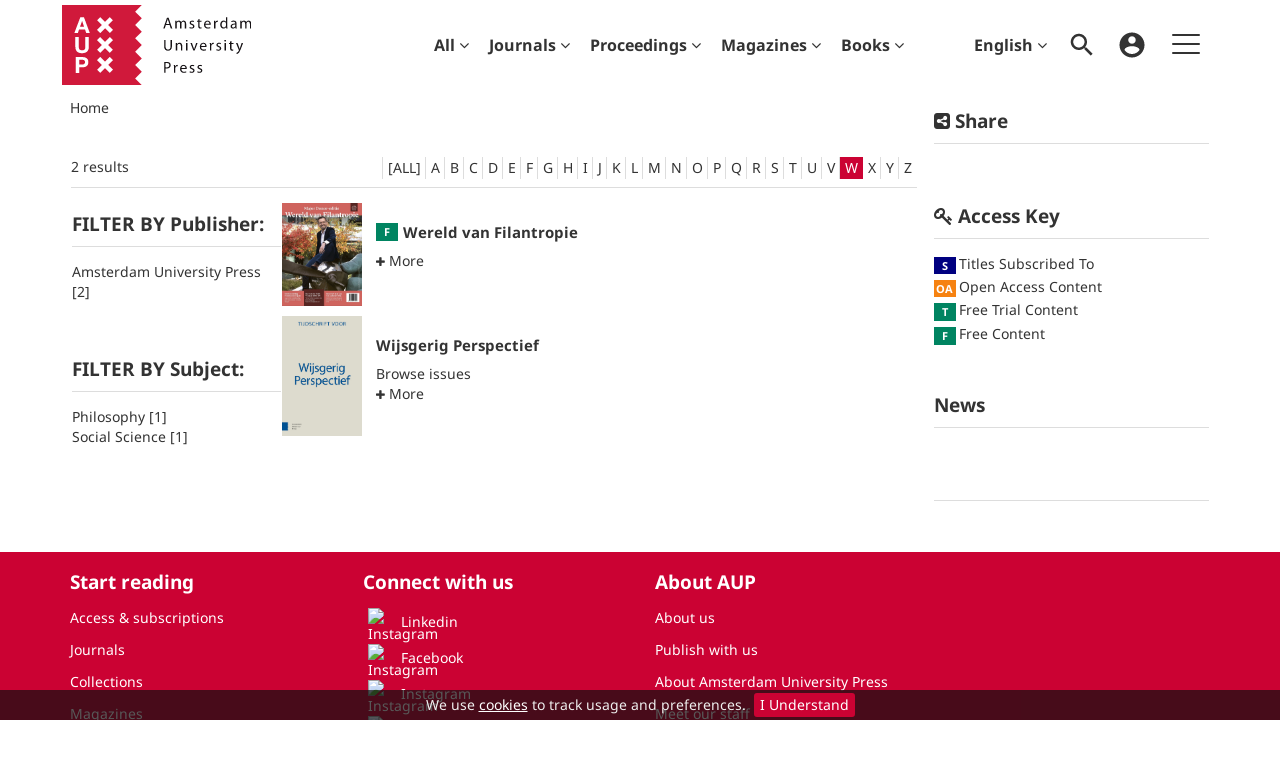

--- FILE ---
content_type: text/html;charset=UTF-8
request_url: https://www.aup-online.com/content/publications/w
body_size: 8600
content:

<!DOCTYPE html><!--[if lt IE 7]> <html class="no-js lt-ie9 lt-ie8 lt-ie7" id="mainTemplate"> <![endif]--><!--[if IE 7]> <html class="no-js lt-ie9 lt-ie8" id="mainTemplate"> <![endif]--><!--[if IE 8]> <html class="no-js lt-ie9" id="mainTemplate"> <![endif]--><!--[if gt IE 8]><!--><html xmlns="http://www.w3.org/1999/xhtml" xml:lang="en" lang="en" class="no-js" id="mainTemplate"> <!--<![endif]--><head><meta charset="utf-8" /><meta http-equiv="X-UA-Compatible" content="IE=Edge" /><!-- BEGIN SHAREAHOLIC CODE --><link rel="preload" href="https://cdn.shareaholic.net/assets/pub/shareaholic.js" as="script" /><meta name="shareaholic:site_id" content="d3c7e3356ec0bfe19801d8e2ce26a67e" /><script data-cfasync="false" async src="https://cdn.shareaholic.net/assets/pub/shareaholic.js"></script><!-- END SHAREAHOLIC CODE --><meta name="viewport" content="width=device-width, initial-scale=1" /><title>Publications | Amsterdam University Press Journals Online</title><link rel="schema.CRAWLER" href="http://labs.ingenta.com/2006/06/16/crawler" />
<meta name="dc.title" content="Publications" />
<meta name="dc.publisher" content="Amsterdam University Press Journals Online"/>
<meta name="dc.type" content="Text"/>
<meta name="citation_title" content="Publications" /><meta name="citation_publisher" content="Amsterdam University Press Journals Online" /><meta name="description" property="og:description" content="Amsterdam University Press is a leading publisher of academic books, journals and textbooks in the Humanities and Social Sciences. Our aim is to make current research available to scholars, students, innovators, and the general public. AUP stands for scholarly excellence, global presence, and engagement with the international academic community." />
<meta name="robots" content="NOODP,noarchive" />
<meta name="stats-meta" content="stats" data-logstatisticsurl="/logstatistics.action" data-itemid="/content/publications" data-baseuri="http://instance.metastore.ingenta.com"/>
<link rel="shortcut icon" href="/upload/favicon.ico" /><link href="/css/v/11.4.3/hybrid/google-fonts.css" rel="stylesheet" /> <link rel="stylesheet" media="screen and (max-width: 844px)" href="/common/v/11.4.3/css/component.css" type="text/css"/><link rel="stylesheet" href="/css/v/11.4.3/hybrid/site.css" type="text/css" /><!--[if lte IE 10]><link rel="stylesheet" href="/css/hybrid/ie.css" type="text/css" /><![endif]--><link href="https://cdnjs.cloudflare.com/ajax/libs/froala-editor/2.8.1/css/froala_style.min.css" rel="stylesheet" type="text/css" /><script src="/common/v/11.4.3/js/vendor/modernizer.custom.min.js" ></script><!-- HTML5 Respond.js IE8 support of media queries --><!--[if lt IE 9]><script src="//oss.maxcdn.com/libs/respond.js/1.4.2/respond.min.js"></script><![endif]--><script src="/js/v/11.4.3/jp/jquery-1.11.1.min.js" ></script><script src="/common/v/11.4.3/js/jquery.dlmenu.js" ></script><!-- Global site tag (gtag.js) - Google Analytics --><script async src="https://www.googletagmanager.com/gtag/js?id=G-JV2GM0C6KV"></script><script>window.dataLayer = window.dataLayer || [];function gtag(){dataLayer.push(arguments);}gtag('js', new Date());gtag('config', 'G-JV2GM0C6KV');</script></head><body id="journalspage" class="body is-sticky-enabled is-hybrid-skin-template" data-instanceprefix="instance"data-elements-to-offset-scroll-when-fixed=".main-header-container, .article-navigation-bar"><div id="hiddenContext" class="hidden-js-div" data-cookiemessage="We use &lt;a href=&#034;/cookie-info&#034;&gt;cookies&lt;/a&gt; to track usage and preferences." data-cookieaccepttext="I Understand" data-cookiedeclinetext="Disable Cookies" data-cookiepolicytext="Privacy Policy"></div><div id="skinPublishingDates" class="hidden-js-div">2004</div><div id="wrapper" class="siteWrapper"><header class="header" id="header"><div class="navbar navbar-default main-header-container">
<div class="container header-container">
<a href="/" 
class="logo header-container__logo" ><img alt="Amsterdam University Press Journals Online" 
src="/images/hybrid/logo/logo.svg" 
class="img-responsive main-logo-image" /></a>
<ul class="navbar-nav-main-menu header-container__icon-menu"
aria-label="User navigation items" role="menubar">
<li class="dropdown hidden-xxs navbar-nav-main-menu__language-switcher-container" role="none"><a href="#"class="navbar-nav-main-menu__language-switcher-link"role="menuitem"title="Language Switcher"aria-label="Language Switcher"data-toggle="dropdown" aria-haspopup="true" >English<i class="fa fa-angle-down"></i></a><ul class="dropdown-menu" role="menu"> <li class="journal-list" role="none"><a href="/locale/redirect?redirectItem=%2Fcontent%2Fpublications%2Fw&request_locale=nl" title="Nederlands" role="menuitem" tabindex="-1" class="megamenu-link">Nederlands</a></li></ul></li><li class="search-nav-container 
navbar-nav-main-menu__search-container" role="none">
<a href="#" class="js-toggle-search-window" role="menuitem" aria-haspopup="true"
title="Search" aria-label="toggle display of search input field and advanced search link" ><img src="/images/hybrid/icon/search.svg" alt="search icon" /></a>
<div class="search-nav js-global-site-search-container" id="search-nav" role="menu">
<form id="global-search-form" action="/search" class="search-nav__form search-nav__form--adv-search-enabled" 
data-advancedSearchAvailable="true" role="search" 
data-noSearchTermError="Please enter a search term">
<div class="search-nav__up-triangle "></div> 
<input type="text" id="quickSearchBox" class="js-searchcomplete search-nav__input-box"
name="value1" placeholder="Search Site"
aria-label="Enter your search term" />
<input type="hidden" 
value="fulltext"
name="option1" />
<!-- <input name="pageSize" value="8" type="hidden" /> taken out at present - as interferes with search at present and not scrolling -->
<button type="submit" class="search-nav__submit-btn">
<img src="/images/hybrid/icon/search.svg" alt="search icon" />
</button>
<a href="/search/advancedsearch"
class="search-nav__advanced-search-link">
ADVANCED SEARCH
</a>
</form>
</div>
</li>
<li class="navbar-nav-main-menu__login-container" role="none">
<a href="/registration/signin-or-register.action?signInTarget=%2Fcontent%2Fpublications%2Fw" class="js-profile" role="menuitem" title="Login or Register" aria-label="Login or Register">
<img src="/images/hybrid/icon/account_circle.svg" alt="account icon" />
</a>
</li>
<li class="main-navigation-menu" role="none"><button type="button" class="main-navigation-menu__button" data-toggle="collapse" data-target="#collapse-main-nav" role="menuitem"aria-controls="collapse-main-nav"aria-label="Site menu"title="Site menu"><span class="icon-bar bar-one"></span><span class="icon-bar bar-two"></span><span class="icon-bar bar-three"></span></button><div class="collapse main-navigation-menu__dropdown main-navigation-dropdown" id="collapse-main-nav"><ul class="main-navigation-dropdown__menu" role="menu"><li class="visible-xxs main-navigation-menu__language-switcher-container main-navigation-dropdown__item"><a href="/locale/redirect?redirectItem=%2Fcontent%2Fpublications%2Fw&request_locale=en" title="en" role="menuitem" tabindex="-1" class="active main-navigation-dropdown__link-list">English</a> <a href="/locale/redirect?redirectItem=%2Fcontent%2Fpublications%2Fw&request_locale=nl" title="nl" role="menuitem" tabindex="-1" class=" main-navigation-dropdown__link-list">Nederlands</a> </li><li class="main-navigation-dropdown__item "><a href="#" title="For authors" role="button"aria-label="For authors expand or collapse" aria-controls="collapse-main-sub-nav-1" aria-expanded="false"class="main-navigation-dropdown__link js-link-toggle-main-sub-menu">For authors</a><span class="main-navigation-dropdown__toggle-expand js-link-toggle-main-sub-menu" role="button"aria-label="For authors expand or collapse" title="expand or collapse"aria-controls="collapse-main-sub-nav-1" aria-expanded="false"><span class="glyphicon glyphicon-chevron-down main-navigation-dropdown__chevron js-toggle-main-menu-item" aria-hidden="true"></span></span><ul class="main-navigation-dropdown__submenu js-toggle-display-sub-menu" id="collapse-main-sub-nav-1"><li class="main-navigation-dropdown__submenu-item "><a href="/publish" class="main-navigation-dropdown__submenu-link"title="Publish with AUP">Publish with AUP</a></li><li class="main-navigation-dropdown__submenu-item "><a href="/openaccess" class="main-navigation-dropdown__submenu-link"title="Open Access">Open Access</a></li><li class="main-navigation-dropdown__submenu-item "><a href="/ethics" class="main-navigation-dropdown__submenu-link"title="Ethics and malpractice statement">Ethics and malpractice statement</a></li></ul></li><li class="main-navigation-dropdown__item "><a href="#" title="For librarians" role="button"aria-label="For librarians expand or collapse" aria-controls="collapse-main-sub-nav-2" aria-expanded="false"class="main-navigation-dropdown__link js-link-toggle-main-sub-menu">For librarians</a><span class="main-navigation-dropdown__toggle-expand js-link-toggle-main-sub-menu" role="button"aria-label="For librarians expand or collapse" title="expand or collapse"aria-controls="collapse-main-sub-nav-2" aria-expanded="false"><span class="glyphicon glyphicon-chevron-down main-navigation-dropdown__chevron js-toggle-main-menu-item" aria-hidden="true"></span></span><ul class="main-navigation-dropdown__submenu js-toggle-display-sub-menu" id="collapse-main-sub-nav-2"><li class="main-navigation-dropdown__submenu-item "><a href="/how-to-subscribe" class="main-navigation-dropdown__submenu-link"title="How to get access / subscribe">How to get access / subscribe</a></li><li class="main-navigation-dropdown__submenu-item "><a href="/archiving" class="main-navigation-dropdown__submenu-link"title="Long-term Archiving">Long-term Archiving</a></li><li class="main-navigation-dropdown__submenu-item "><a href="/librarians-faq" class="main-navigation-dropdown__submenu-link"title="Librarian FAQs">Librarian FAQs</a></li></ul></li><li class="main-navigation-dropdown__item "><a href="/subscriptions"title="Subscriptions" class="main-navigation-dropdown__link">Subscriptions</a></li><li class="main-navigation-dropdown__item "><a href="/customer-services"title="Customer Services" class="main-navigation-dropdown__link">Customer Services</a></li><li class="main-navigation-dropdown__item "><a href="/openaccess"title="Open Access" class="main-navigation-dropdown__link">Open Access</a></li><li class="main-navigation-dropdown__item "><a href="#" title="Help" role="button"aria-label="Help expand or collapse" aria-controls="collapse-main-sub-nav-6" aria-expanded="false"class="main-navigation-dropdown__link js-link-toggle-main-sub-menu">Help</a><span class="main-navigation-dropdown__toggle-expand js-link-toggle-main-sub-menu" role="button"aria-label="Help expand or collapse" title="expand or collapse"aria-controls="collapse-main-sub-nav-6" aria-expanded="false"><span class="glyphicon glyphicon-chevron-down main-navigation-dropdown__chevron js-toggle-main-menu-item" aria-hidden="true"></span></span><ul class="main-navigation-dropdown__submenu js-toggle-display-sub-menu" id="collapse-main-sub-nav-6"><li class="main-navigation-dropdown__submenu-item "><a href="/faq" class="main-navigation-dropdown__submenu-link"title="FAQ">FAQ</a></li><li class="main-navigation-dropdown__submenu-item "><a href="/contact<br><br>" class="main-navigation-dropdown__submenu-link"title="Get in touch">Get in touch</a></li></ul></li></ul></div></li></ul>
<div class="header-container__publication-menu"><ul class="nav navbar-nav navbar-nav--publication-menu"aria-label="" role="menubar"><li role="menuitem" class="button1 dropdown"><a title="All"href="#"class="dropdown-toggle" data-toggle="dropdown" id="dropdownMenu0" role="button" aria-haspopup="true" aria-expanded="false">All<i class="fa fa-angle-down"></i></a><ul class="dropdown-menu" role="menu"><li role="presentation"class="journal-list "><a href="/content/publications"title="Publications A-Z" role="menuitem"tabindex="-1"class="megamenu-link">Publications A-Z</a></li><li role="presentation"class="journal-list "><a href="/search?value1=Article+OR+Chapter+OR+MagazineIssue+OR+ConferencePaper+OR+FastTrackArticle&amp;option1=contentType"title="All content" role="menuitem"tabindex="-1"class="megamenu-link">All content</a></li></ul></li><li role="menuitem" class="button2 dropdown"><a title="Journals"href="#"class="dropdown-toggle" data-toggle="dropdown" id="dropdownMenu1" role="button" aria-haspopup="true" aria-expanded="false">Journals<i class="fa fa-angle-down"></i></a><ul class="dropdown-menu" role="menu"><li role="presentation"class="journal-list "><a href="/search?value1=Journal&amp;option1=contentType"title="Journals A-Z" role="menuitem"tabindex="-1"class="megamenu-link">Journals A-Z</a></li><li role="presentation"class="journal-list "><a href="/content/collections"title="Collections" role="menuitem"tabindex="-1"class="megamenu-link">Collections</a></li><li role="presentation"class="journal-list "><a href="/content/open-access"title="Open Access Journals" role="menuitem"tabindex="-1"class="megamenu-link">Open Access Journals</a></li></ul></li><li role="menuitem" class="button3 dropdown"><a title="Proceedings"href="#"class="dropdown-toggle" data-toggle="dropdown" id="dropdownMenu2" role="button" aria-haspopup="true" aria-expanded="false">Proceedings<i class="fa fa-angle-down"></i></a><ul class="dropdown-menu" role="menu"><li role="presentation"class="journal-list "><a href="/proceedingsinfo"title="General Information" role="menuitem"tabindex="-1"class="megamenu-link">General Information</a></li><li role="presentation"class="journal-list "><a href="/series"title="Series" role="menuitem"tabindex="-1"class="megamenu-link">Series</a></li><li role="presentation"class="journal-list "><a href="/content/proceedings"title="Proceedings" role="menuitem"tabindex="-1"class="megamenu-link">Proceedings</a></li></ul></li><li role="menuitem" class="button4 dropdown"><a title="Magazines"href="#"class="dropdown-toggle" data-toggle="dropdown" id="dropdownMenu3" role="button" aria-haspopup="true" aria-expanded="false">Magazines<i class="fa fa-angle-down"></i></a><ul class="dropdown-menu" role="menu"><li role="presentation"class="journal-list "><a href="/search?value1=MagazineIssue&amp;option1=contentType"title="Magazines A-Z" role="menuitem"tabindex="-1"class="megamenu-link">Magazines A-Z</a></li><li role="presentation"class="journal-list "><a href="/content/periodicals/26664186"title="Wereld van Filantropie" role="menuitem"tabindex="-1"class="megamenu-link">Wereld van Filantropie</a></li></ul></li><li role="menuitem" class="button5 dropdown"><a title="Books"href="#"class="dropdown-toggle" data-toggle="dropdown" id="dropdownMenu4" role="button" aria-haspopup="true" aria-expanded="false">Books<i class="fa fa-angle-down"></i></a><ul class="dropdown-menu" role="menu"><li role="presentation"class="journal-list "><a href="/search?value1=Book&amp;option1=contentType"title="Books A-Z" role="menuitem"tabindex="-1"class="megamenu-link">Books A-Z</a></li></ul></li></ul></div> 
</div>
</div>
</header><div id="bellowheadercontainer" class="container no-padding " ><button type="button" id="mobile-share-button" data-parent="#bellowheadercontainer" class="navbar-toggle toggle-arrow" data-toggle="collapse" data-target="#share-nav">
<span class="sr-only">Toggle navigation</span>
<span>Share <i class="fa fa-angle-down"></i></span>
</button>
<aside class="col-xs-12 col-sm-12 col-md-3 pull-right left-padding sidebar-pub2web-container header-sidebar" aria-label="site sidebar containing page tools, access key and possibly adverts"> 
<div id="share-nav" class="collapse navbar-collapse share-nav navbar-right sidebar-pub2web-element panel panel-default">
<div class="panel-heading">
<div class="fr-view"><h3 class="panel-title"><i class="fa fa-share-alt-square"></i> Share</h3></div>
</div>
<div class="panel-body">
<div class="shareaholic-canvas" data-app="share_buttons" data-app-id="33118587"></div>
</div>
</div>
<div id="signInOrRegisterDialog"></div>
</aside>
<main class="col-xs-12 col-sm-12 col-md-9 content main-content-container js-main-content-container" id="main-content-container" aria-label="Main site content contained within"><ol class="breadcrumb"><li><a href="/" dir="auto" >Home</a></li></ol><div class="intro-text">
<div class="fr-view"></div>
</div>
<div class="publistwrapper nofacetmargin showFacetsInternal">
<div class=" panel panel-default "><div class="resultsnav panel-heading "><div class="navigationBar"><div class="paginator-container">2results</div></div><div class="a_to_z_mobile"><form action="#" method="post"><label for="a_to_z_mobile" >Sort: </label><select id="a_to_z_mobile" class="js-a_to_z_mobile" data-ishashanchorlink="false"><option data-url="/content/publications" >ALL</option><option data-url="/content/publications/a">A</option> <option data-url="/content/publications/b">B</option> <option data-url="/content/publications/c">C</option> <option data-url="/content/publications/d">D</option> <option data-url="/content/publications/e">E</option> <option data-url="/content/publications/f">F</option> <option data-url="/content/publications/g">G</option> <option data-url="/content/publications/h">H</option> <option data-url="/content/publications/i">I</option> <option data-url="/content/publications/j">J</option> <option data-url="/content/publications/k">K</option> <option data-url="/content/publications/l">L</option> <option data-url="/content/publications/m">M</option> <option data-url="/content/publications/n">N</option> <option data-url="/content/publications/o">O</option> <option data-url="/content/publications/p">P</option> <option data-url="/content/publications/q">Q</option> <option data-url="/content/publications/r">R</option> <option data-url="/content/publications/s">S</option> <option data-url="/content/publications/t">T</option> <option data-url="/content/publications/u">U</option> <option data-url="/content/publications/v">V</option> <option selected data-url="/content/publications/w">W</option><option data-url="/content/publications/x">X</option> <option data-url="/content/publications/y">Y</option> <option data-url="/content/publications/z">Z</option> </select><button type="submit">Go</button></form></div><nav class="a_to_z js-a_to_z" aria-label="Browse by Title Name A-Z"><ul class="pagination pagination-xs"><li class=""><a href="/content/publications" 
>[ALL]</a>
</li><li class=""><a href="/content/publications/a" 
>A</a>
</li><li class=""><a href="/content/publications/b" 
>B</a>
</li><li class=""><a href="/content/publications/c" 
>C</a>
</li><li class=""><a href="/content/publications/d" 
>D</a>
</li><li class=""><a href="/content/publications/e" 
>E</a>
</li><li class=""><a href="/content/publications/f" 
>F</a>
</li><li class=""><a href="/content/publications/g" 
>G</a>
</li><li class=""><a href="/content/publications/h" 
>H</a>
</li><li class=""><a href="/content/publications/i" 
>I</a>
</li><li class=""><a href="/content/publications/j" 
>J</a>
</li><li class=""><a href="/content/publications/k" 
>K</a>
</li><li class=""><a href="/content/publications/l" 
>L</a>
</li><li class=""><a href="/content/publications/m" 
>M</a>
</li><li class=""><a href="/content/publications/n" 
>N</a>
</li><li class=""><a href="/content/publications/o" 
>O</a>
</li><li class=""><a href="/content/publications/p" 
>P</a>
</li><li class=""><a href="/content/publications/q" 
>Q</a>
</li><li class=""><a href="/content/publications/r" 
>R</a>
</li><li class=""><a href="/content/publications/s" 
>S</a>
</li><li class=""><a href="/content/publications/t" 
>T</a>
</li><li class=""><a href="/content/publications/u" 
>U</a>
</li><li class=""><a href="/content/publications/v" 
>V</a>
</li><li class="active"><a href="/content/publications/w" 
>W</a>
</li><li class=""><a href="/content/publications/x" 
>X</a>
</li><li class=""><a href="/content/publications/y" 
>Y</a>
</li><li class=""><a href="/content/publications/z" 
>Z</a>
</li></ul></nav></div><div class="panel-body"><div class="col-xs-12 col-sm-3 col-ms-3 facetContainer"><button type="button" class="btn btn-default btn-filter" data-toggle="collapse" data-target="#facetFilter" aria-expanded="false"><span class="sr-only">Facet Toggle navigation</span>Filter</button><div class="collapse navbar-collapse" tabindex="-1" id="facetFilter"><div class="facetModelHeader"><button type="button" class="navbar-toggle visible-xs collapsed" data-toggle="collapse" data-target="#facetFilter" aria-expanded="false"><span class="sr-only">Close Facet Toggle navigation</span><i class="fa fa-times"></i></button></div><div class="facetModelContainer"><div id="facets" class="facets" data-max-items-per-expand-more="3">
<div class="panel panel-default facet-panel">
<div class="panel-heading"> 
<h2 class="panel-title">
<span dir="auto">FILTER BY&nbsp;Publisher:</span> 
</h2>
</div>
<div class="panel-body">
<ul class="list-unstyled"> 
<li class="js-browsefacetterm">
<a href="#" 
><span class="facetlabel">Amsterdam University Press</span>
<span class="facetCount">[2]&#x200E;</span></a>
<span class="hiddenprop facetid">http://purl.org/dc/terms/isPartOf</span>
<span class="hiddenprop termid">http://instance.metastore.ingenta.com/content/aup</span>
</li>
</ul>
</div>
</div>
<div class="panel panel-default facet-panel">
<div class="panel-heading"> 
<h2 class="panel-title">
<span dir="auto">FILTER BY&nbsp;Subject:</span> 
</h2>
</div>
<div class="panel-body">
<ul class="list-unstyled"> 
<li class="js-browsefacetterm">
<a href="#" 
><span class="facetlabel">Philosophy</span>
<span class="facetCount">[1]&#x200E;</span></a>
<span class="hiddenprop facetid">http://purl.org/dc/terms/subject</span>
<span class="hiddenprop termid">http://instance.metastore.ingenta.com/content/subjects/philosophy</span>
</li>
<li class="js-browsefacetterm">
<a href="#" 
><span class="facetlabel">Social Science</span>
<span class="facetCount">[1]&#x200E;</span></a>
<span class="hiddenprop facetid">http://purl.org/dc/terms/subject</span>
<span class="hiddenprop termid">http://instance.metastore.ingenta.com/content/subjects/social-science</span>
</li>
</ul>
</div>
</div>
<span class="hiddenprop" id="facetnamessofar"></span>
<span class="hiddenprop" id="facetvaluessofar"></span> 
<form method="post" action="/content/publications/w" id="facetedbrowseform">
<div class="hidden">
<input type="hidden" name="facetnames" value="" id="facetnames" />
<input type="hidden" name="facetvalues" value="" id="facetvalues" />
</div>
</form>
</div>
</div></div></div><ul class="col-xs-12 col-sm-9 list-unstyled publist-paginated">
<li class="odd listingItem firstListingItem ">
<div class="table-cell meta-data-container pd-remove"><ul class="list-unstyled browse-item js-browse-item" role="none"><li role="none"><div class="coverImageContainer table-cell"><a href="/content/periodicals/26664186" 
aria-label="content 'Wereld van Filantropie'" ><img class="cover fleft " src="/docserver/fulltext/thumbnail_covermagazinewereldvanfilantropie_2.jpg" 
alt="Wereld van Filantropie" 
title="Wereld van Filantropie" /></a></div><div class="articleMetadata js-articleMetadata"><div class="articleMetadataInner js-articleMetadataInner"><h3 class="accessIcons js-accessIcons"><span class="articleTitle js-articleTitle title"><a href="/content/periodicals/26664186" data-itemId="/content/periodicals/26664186" dir="auto" class="js-access-to-be-determined"> Wereld van Filantropie</a></span></h3><div class="authorsWithPopup"></div><a class="showhide js-showhide std-display" href="#" role="button" aria-expanded="false" aria-controls="browseItemTag_periodicals_26664186">
<span class="js-plus">
<i class="fa fa-plus"></i> <span class="underline">More</span>
</span>
<span class="js-minus minus">
<i class="fa fa-minus"></i> <span class="underline">Less</span>
</span>
</a>
<div class="description js-description contain" id="browseItemTag_periodicals_26664186"><div class="js-desc" dir="auto"><em>Wereld van Filantropie (</em>voorheen<em>&#160;De Dikke Blauwe)</em> is een journalistiek onafhankelijk on- en offline magazine voor filantropie in Nederland. In december verschijnt de Major Donor Editie, een fullcolour bookazine, gericht op mensen en organisaties die zich met eigen middelen, kennis en tijd inzetten voor een betere wereld zoals vermogensfondsen en hun adviseurs, goede doelenorganisaties en notariskantoren.</div></div></div></div></li></ul></div></li>
<li class="even listingItem lineruletop ">
<div class="table-cell meta-data-container pd-remove"><ul class="list-unstyled browse-item js-browse-item" role="none"><li role="none"><div class="coverImageContainer table-cell"><a href="/content/journals/00435414" 
aria-label="content 'Wijsgerig Perspectief'" ><img class="cover fleft journalimg" src="/docserver/fulltext/wpe_cover_03_24.jpg" 
alt="Wijsgerig Perspectief" 
title="Wijsgerig Perspectief" /></a></div><div class="articleMetadata js-articleMetadata"><div class="articleMetadataInner js-articleMetadataInner"><h3 class="accessIcons js-accessIcons"><span class="articleTitle js-articleTitle title"><a href="/content/journals/00435414" data-itemId="/content/journals/00435414" dir="auto" class="js-access-to-be-determined"> Wijsgerig Perspectief</a></span></h3><div><span class="meta-value"><a href="/content/journals/00435414/browse" 
aria-label="browse listings for 'Wijsgerig Perspectief'" >Browse issues</a>
</span></div><div class="authorsWithPopup"></div><a class="showhide js-showhide std-display" href="#" role="button" aria-expanded="false" aria-controls="browseItemTag_journals_00435414">
<span class="js-plus">
<i class="fa fa-plus"></i> <span class="underline">More</span>
</span>
<span class="js-minus minus">
<i class="fa fa-minus"></i> <span class="underline">Less</span>
</span>
</a>
<div class="description js-description contain" id="browseItemTag_journals_00435414"><div class="js-desc" dir="auto"><p><em>Wijsgerig Perspectief op maatschappij en wetenschap</em> is opgericht in 1960 met als doel de academische filosofie uit haar ivoren toren te halen. Het huidige <em>Wijsgerig Perspectief&#160;</em>biedt ieder kwartaal een filosofisch perspectief op actuele vragen die maatschappij, cultuur en wetenschap betreffen. Zij vertaalt daartoe o.a. academische filosofische inzichten en debatten naar een geïnteresseerde, niet uitsluitend academisch-filosofisch onderlegde lezersgroep. Dit gebeurt in de vorm van nummers rond een bepaald thema zoals zorg, onderwijs, klimaat, etc. of in de vorm van nummers rond het actuele belang van een bepaalde filosoof.</p><p>Elk nummer bestaat uit vier artikelen voorafgegaan door een <em>Ten geleide</em>, geschreven door de themaredacteur(en). Daarnaast heeft <em>Wijsgerig Perspectief&#160;</em>een drietal vaste rubrieken.</p><div style="text-align:center;"><a href="https://www.aup-online.com/content/journals/00435414?page=contact-the-editor#subscriptions">&#160;<button style="background-color:rgb(242, 248, 246);color:black;border:none;border-radius:10px;padding:5px 10px;">&#160;<strong>Neem een abonnement</strong>&#160;</button>&#160;</a></div>&#160; &#160; &#160; &#160; &#160; &#160; &#160; &#160; &#160; &#160; &#160; &#160; &#160; &#160; &#160; &#160; &#160; &#160; &#160; &#160; &#160; &#160; &#160; &#160; &#160;</div></div></div></div></li></ul></div></li>
</ul>
<form class="ahahTocArticles"><input type="hidden" name="articleIds" value="http://instance.metastore.ingenta.com/content/periodicals/26664186,http://instance.metastore.ingenta.com/content/journals/00435414" /><input type="hidden" name="fmt" value="ahah" /><input type="hidden" name="ahahcontent" value="toc" /></form></div></div><input type="hidden" id="currentPageNum" name="currentPageNum" value="1" />
<input type="hidden" id="totalNumOfItems" name="totalNumOfItems" value="2" />
<input type="hidden" id="totalNumOfItemsOnPage" name="totalNumOfItemsOnPage" value="20" />
<input type="hidden" id="defaultPageSize" name="defaultPageSize" value="20" /> 
<input type="hidden" id="selector" name="selector" value="#listItems ul.flat.separated-list.paginated.publist_paginated > li" />
<input type="hidden" id="appendSelector" name="appendSelector" value="#listItems ul.flat.separated-list.paginated.publist_paginated" />
<input type="hidden" id="noAhah" name="noAhah" value="true" />
</div>
</main><asideclass="col-xs-12 col-sm-12 col-md-3 footer-sidebar left-padding non-printed-section"><div class="horizontally-centered-content altmetrics sidebar-pub2web-element"></div><div class="icon-key panel panel-default sidebar-pub2web-element">
<div class="panel-heading">
<h3 class="panel-title"> <i class="fa fa-key"></i><span id="access_key_label"> Access Key</span></h3>
</div>
<div class="panel-body">
<ul class="list-unstyled">
<li class="icon-key__item access_icon_sc_wrapper">
<span class="access_icon_s keyicon" aria-labelledby="access_key_label subscribed_access_label"><div style="
width: 22px;
height: 1px;
background-color: #000080;
display: flex;
margin-top: -3px;"><br></div><div style="
width: 22px;
height: 16px;
background-color: #000080;
color: #ffffff;
font-size: 11px;
display: flex;
align-items: center;
justify-content: center;
font-weight: normal;
margin-bottom: -3px;"><span style="font-weight: 700; line-height: 1; position: relative; top: -1px;">S</span></div></span>
<span id="subscribed_access_label">Titles Subscribed To</span>
</li>
<li class="icon-key__item access_icon_oa_wrapper">
<span class="access_icon_oa keyicon" aria-labelledby="access_key_label open_access_label"><div style="
width: 22px;
height: 1px;
background-color: #f68211;
display: flex;
margin-top: -3px;"><br></div><div style="
width: 22px;
height: 16px;
background-color: #f68211;
color: #ffffff;
font-size: 11px;
display: flex;
align-items: center;
justify-content: center;
font-weight: normal;
margin-bottom: -3px;"><span style="font-weight: 700; line-height: 1; position: relative; top: -1px;">OA</span></div></span>
<span id="open_access_label">Open Access Content</span>
</li>
<li class="icon-key__item access_icon_ft_wrapper">
<span class="access_icon_ft keyicon" aria-labelledby="access_key_label trial_access_label">t</span>
<span id="trial_access_label">Free Trial Content</span>
</li>
<li class="icon-key__item access_icon_fc_wrapper">
<span class="access_icon_fc keyicon" aria-labelledby="access_key_label free_access_label">f</span>
<span id="free_access_label">Free Content</span>
</li>
</ul>
</div>
</div><div class="editable-snippet-image default-pane sidebar-pub2web-element panel panel-default js-advert-editable-container"><div class="panel-heading"><div class="fr-view"><h3 class="panel-title">News</h3></div></div><div class="panel-body"><div class="fr-view"><!-- <h1>
<br>
</h1>
<p>
<br>
</p> --></div></div></div><div class="sidebar-pub2web-element editable-snippet-image default-pane panel panel-default "><div class="panel-heading"><div class="fr-view"></div></div><div class="panel-body"><div class="fr-view"></div></div></div> <div class="sidebar-pub2web-element optional-snippet"><div class="fr-view"></div></div></aside></div><footer class="container-fluid footer non-printed-section " id="footer" ><div class="container">
<div class="backToTopLink">
<a href="#header" title="Back to top" 
data-toggle="tooltip" data-placement="left" class="btn-back-top js-back-top" ><i class="fa fa-arrow-up" aria-hidden="true"></i><span class="sr-only">Back to top</span></a>
</div>
<div class="row">
<nav class="footer-aboutUs col-xs-12 col-sm-3 col-md-3" aria-labelledby="aboutus-footer">
<h3 id="aboutus-footer">Start reading</h3>
<div class="fr-view"><ul class="list-unstyled"><li><a href="https://www.aup-online.com/how-to-subscribe">Access &amp; subscriptions<br></a></li><li><a href="https://www.aup-online.com/content/publications">Journals</a></li><li><a href="https://www.aup-online.com/content/collections">Collections</a></li><li><a href="https://www.aup-online.com/search?value1=MagazineIssue&option1=contentType">Magazines</a></li><li><a href="https://www.aup-online.com/search?value1=Book&option1=contentType">Books</a></li><li><a href="https://www.aup.nl/en/educational" rel="noopener noreferrer" target="_blank">Text books</a></li></ul></div>
</nav>
<nav class="footer-journals col-xs-12 col-sm-3 col-md-3" aria-labelledby="publication-footer">
<h3 id="publication-footer">Connect with us</h3>
<div class="fr-view"><ul class="list-unstyled"><li><a href="https://www.linkedin.com/company/amsterdam-university-press" rel="noopener noreferrer" target="_blank"><img src="https://upload.wikimedia.org/wikipedia/commons/e/e9/Linkedin_icon.svg" alt="Instagram" width="24" height="24" class="fr-fic fr-dii">&nbsp;Linkedin</a></li><li><a href="https://www.facebook.com/AUPAcademic/" rel="noopener noreferrer" target="_blank"><img src="https://upload.wikimedia.org/wikipedia/commons/b/b9/2023_Facebook_icon.svg" alt="Instagram" width="24" height="24" class="fr-fic fr-dii">&nbsp;Facebook</a></li><li><a href="https://www.instagram.com/amsterdamuniversitypress/" rel="noopener noreferrer" target="_blank"><img src="https://upload.wikimedia.org/wikipedia/commons/9/95/Instagram_logo_2022.svg" alt="Instagram" width="24" height="24" class="fr-fic fr-dii">&nbsp;Instagram</a></li><li><a href="https://aup.us5.list-manage.com/subscribe?u=ae618e98510c18013898e0ee3&id=50ef6b34aa" rel="noopener noreferrer" target="_blank"><img src="https://upload.wikimedia.org/wikipedia/commons/f/f1/Noun_Newspaper_154015.svg" alt="Instagram" width="24" height="24" class="fr-fic fr-dii">&nbsp;Newsletter</a></li><li><a href="https://twitter.com/AmsterdamUPress" rel="noopener noreferrer" target="_blank"><img src="https://upload.wikimedia.org/wikipedia/commons/c/ce/X_logo_2023.svg" alt="Instagram" width="24" height="24" class="fr-fic fr-dii">&nbsp;X (Twitter)</a></li></ul><!--
<ul class="list-unstyled">
<li><a href="https://twitter.com/AmsterdamUPress" rel="noopener noreferrer" target="_blank">Twitter</a></li>
<li><a href="https://www.linkedin.com/company/amsterdam-university-press" rel="noopener noreferrer" target="_blank">Linkedin</a></li>
<li><a href="https://www.facebook.com/AUPAcademic/" rel="noopener noreferrer" target="_blank">Facebook</a></li>
<li><a href="https://www.instagram.com/amsterdamuniversitypress/" rel="noopener noreferrer" target="_blank">Instagram</a></li>
<li><a href="https://aup.us5.list-manage.com/subscribe?u=ae618e98510c18013898e0ee3&id=50ef6b34aa" rel="noopener noreferrer" target="_blank">Newsletter</a></li>
</ul>
--></div>
</nav>
<nav class="footer-resources col-xs-12 col-sm-6 col-md-6" aria-labelledby="resource-footer">
<h3 id="resource-footer">About AUP</h3>
<div class="fr-view"><ul class="list-unstyled col-xs-12 col-sm-6 col-md-6"><li><a href="https://www.aup.nl/en/about" rel="noopener noreferrer" target="_blank">About us</a></li><li><a href="https://www.aup.nl/en/publish">Publish with us</a></li><li><a href="https://www.aup.nl/en/about" rel="noopener noreferrer" target="_blank">About Amsterdam University Press</a></li><li><a href="https://www.aup.nl/en/about/staff" rel="noopener noreferrer" target="_blank">Meet our staff</a></li><li><a href="https://www.aup-online.com/aup/terms">Terms &amp; conditions</a></li><li><a href="https://www.aup-online.com/archiving">Long-term archiving</a></li><li><a href="https://www.aup.nl/en/sales/rights-and-permissions" rel="noopener noreferrer" target="_blank">Rights &amp; permissions</a></li><li><a href="https://www.aup-online.com/aup/contact">Contact us</a></li></ul></div>
<div class="fr-view"><ul class="list-unstyled col-xs-12 col-sm-6 col-md-6"><li><br></li></ul></div>
</nav>
<div class="container pull-left">
<p class="pull-left">
Website &copy; 2026 Amsterdam University Press <sup><i class="fa fa-trademark"></i></sup> All Rights reserved
</p>
<a class="js-externallink" href="https://www.ingenta.com/products/content-management/ingenta-edify/"><source srcset="/upload/powered-by-ingenta-edify.jpg 2x, /upload/powered-by-ingenta-edify.jpg 1x"><img data-toggle="tooltip" data-placement="top" data-trigger="click" title="Powered by Ingenta Edify" src="/upload/powered-by-ingenta-edify.jpg" alt="powered by ingenta Edify" class="logo-footer fr-fic fr-dii"></a>
</div>
</div>
</div> 
</footer></div><div class="hiddenblurbsvalues hidden-js-div"><div id="required_field">This is a required field</div><div id="valid_email_address">Please enter a valid email address</div><div id="makelivesuccess">Approval was a Success</div><div id="makeliveinvaliddata">Invalid data</div><div id="makeliveerror">An Error Occurred</div><div id="makelivepartialsuccess">Approval was partially successful, following selected items could not be processed due to error</div></div> <form class="hidden" action="/cart/add" method="get" id="hiddenPurchaseForm"></form><form class="hidden" action="/carnet" method="post" id="hiddenCarnetForm"></form><div class="siqPageTitle hidden">Amsterdam University Press Journals Online:</div><div class="siqItemId hidden">http://instance.metastore.ingenta.com/content/publications</div><div class="siqDoi hidden"></div><div class="siqPub2webEventType hidden"></div><script type="text/javascript">var script = document.createElement('script');script.type = 'text/javascript';script.async = true;script.src = '//cdnjs.cloudflare.com/ajax/libs/mathjax/2.7.7/MathJax.js?config=TeX-AMS-MML_HTMLorMML';document.getElementsByTagName('head')[0].appendChild(script);</script> <!--[if lt IE 7]><script src="/js/v/11.4.3/jp/IE7.js" ></script><![endif]--><!--[if lte IE 9]><script src="/js/v/11.4.3/hybrid/placeholder.js" ></script><![endif]--><script src="/js/v/11.4.3/jp/jquery.form.js" ></script> <script src="/common/v/11.4.3/js/plugins.js?1" ></script><script src="/common/v/11.4.3/js/sitejp.js" ></script><script src="/common/v/11.4.3/js/site_common.js" ></script><script src="/js/v/11.4.3/jp/platform.js" ></script><script src="/js/v/11.4.3/hybrid/site.js" ></script><script src="/common/v/11.4.3/js/ecommerceicons.js" ></script><script src="/common/v/11.4.3/js/toc_ecommerceicons.js" ></script><script src="/common/v/11.4.3/js/responsive-tabs.js"></script><div class="modal fade" id="myModal" tabindex="-1" role="dialog"></div></body></html>

--- FILE ---
content_type: text/html; charset=UTF-8
request_url: https://www.aup-online.com/content/ahahbrowse
body_size: 452
content:

<div id="response"><a href="/content/periodicals/26664186">
<abbr class="access_icon_f keyicon js-keyicon" dir="ltr" title="Free Content" style="text-decoration:none;border-bottom:none;">f</abbr>
</a><a href="/content/journals/00435414">EMPTY</a></div>